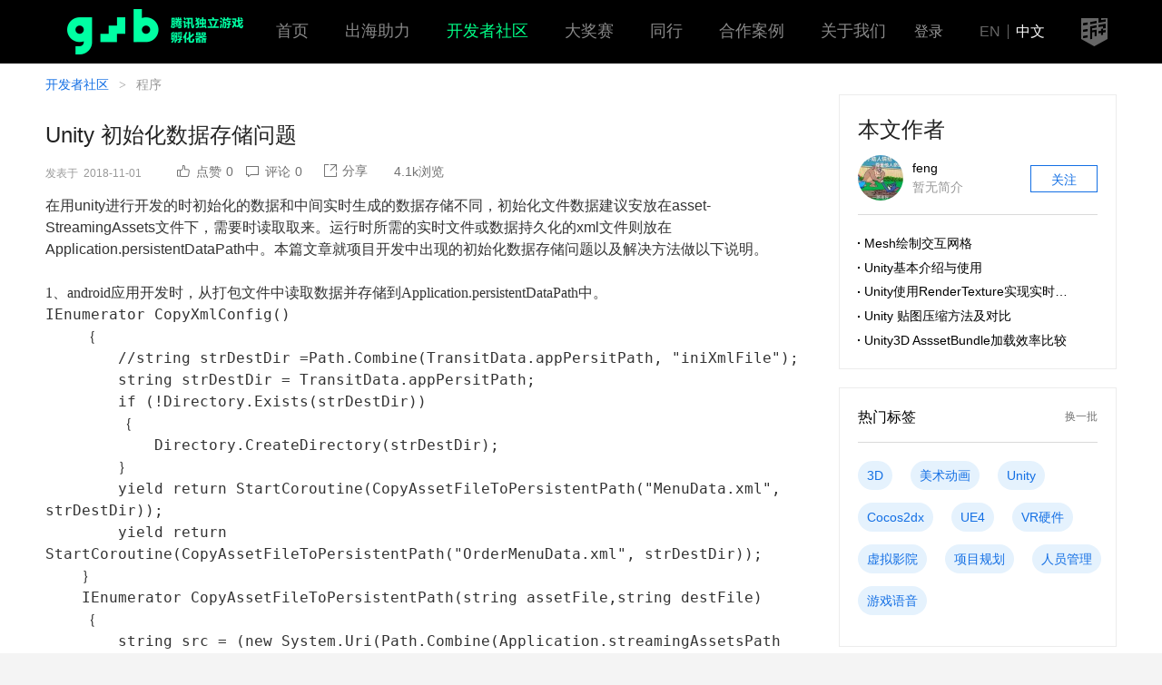

--- FILE ---
content_type: text/html; charset=UTF-8
request_url: https://gwb.tencent.com/community/detail/128265
body_size: 19576
content:
<!DOCTYPE html>
<html lang="zh-CN">
<head>
    <meta charset="utf-8">
    <meta http-equiv="X-UA-Compatible" content="IE=edge">
            <meta name="viewport" content="width=device-width,initial-scale=1.0,maximum-scale=1.0,user-scalable=no">
        <meta name="csrf-token" content="nKIYsC1eLX8j3c0uWdaOAbdG3UBrnCecRfStXOo1">
    <title>Unity 初始化数据存储问题-腾讯游戏学堂</title>
    <meta name="keywords" content="Unity 初始化数据存储问题">
    <meta name="description" content="Unity 初始化数据存储问题">
    <link href="https://gwb.qpic.cn/v2.1/css/app.a6558339.css" rel="stylesheet">
    <link rel="stylesheet" href="https://xy.qpic.cn/v4/assets/app.fab9b432.css">
         <link rel="stylesheet" href="//xy.qpic.cn/tig/css/v2/CKEditor5/editor.5f3f88.css">
    <link rel="stylesheet" href="https://xy.qpic.cn/tig/css/community/detail/detail-20210914-2.css">
 </head>
<body>
<div id="_app"
     >
    <header class="gwb-header">
    <div class="header-wrap">
        <a class="gwb-logo" href="/"><img width="221" height="50" src="https://gwb.qpic.cn/images/global/logo-gwb-green4.png" alt="腾讯游戏学堂 创意游戏合作计划"></a>
        <div class="header-nav">
            <ul class="navbar">
                <li class="navbar-item">
                    <h3 class="navbar-title"><a class="link" href="//gwb.tencent.com/">首页</a></h3>
                </li>
                <li class="navbar-item">
                    <h3 class="navbar-title"><a class="link" href="//gwb.tencent.com/oversea">出海助力</a></h3>
                </li>
                <li class="navbar-item cur">
                    <h3 class="navbar-title"><a class="link" href="//gwb.tencent.com/community">开发者社区</a></h3>
                </li>
                <li class="navbar-item">
                    <h3 class="navbar-title"><a class="link" href="/awards2023">大奖赛</a></h3>
                </li>
                <li class="navbar-item">
                    <h3 class="navbar-title"><a class="link" href="/peer/home/index.html">同行</a></h3>
                </li>
                <!-- <li class="navbar-item">
                    <h3 class="navbar-title"><a class="link" href="//gwb.tencent.com/cn/tutor">专家团</a></h3>
                </li> -->
                <li class="navbar-item">
                    <h3 class="navbar-title"><a href="//gwb.tencent.com/cn/cooperation" class="link">合作案例</a></h3>
                </li>
                <li class="navbar-item">
                    <h3 class="navbar-title"><a href="//gwb.tencent.com/cn/aboutus" class="link">关于我们</a></h3>
                </li>
            </ul>
        </div>
        <div class="header-handle">
            <div class="login">
                                    <div class="login-before"><span class="login-in" @click="login">登录</span></div>
                                            </div>
            <div class="lang-change"><a class="lang"
                                        href="//gwb.tencent.com/?lang=en">EN</a><span class="split"></span><a class="lang cur" href="//gwb.tencent.com/?lang=zh">中文</a></div>
            <a class="daxue-logo" href="https://gameinstitute.qq.com"><img width="29" height="31" src="https://gwb.qpic.cn/images/global/gico-daxue-dark-s.png" alt="腾讯游戏学堂"></a>
        </div>
    </div>
</header>
        <div class="m-container p-detail">
        <div class="main">
            <div class="m-breadcrumb cy-breadcrumb">
                <a class="breadcrumb-item" href="/community">开发者社区</a>
                <span class="breadcrumb-spilt">&gt;</span>
                <span class="breadcrumb-item">程序</span>
            </div>
            <article class="detail-wrap">
                <h1 class="detail-title">Unity 初始化数据存储问题</h1>
                                    <div class="detail-data">
                        <div class="data-time">发表于<span class="time">2018-11-01</span></div>
                        <div class="m-toolbar data-toolbar">
                            <div class="toolbar-main">
                                <like type="small" :like_count.sync="like_count" :liked.sync="liked" :id="128265"></like>
                                <a class="toolbar-item" type="button" href="#commit">
                                    <i class="toolbar-ico g-vector-commit"></i>
                                    <span class="toolbar-txt">评论<em class="num">0</em></span>
                                </a>
                                <share class-name="toolbar-share" url="/community/detail/128265" desc="在用unity进行开发的时初始化的数据和中间实时生成的数据存储不同，初始化文件数据建议安放在asset-StreamingAssets文件下，需要时读取取来。运行时所需的实时文件或数据持久化的xml文件则放在Application.persistentDataPath中。本篇文章就项目开发中出现的初始化数据存储问题以及解决方法做以下说明。1、android应用开发时，从打包文件中读取数据并存储到A" title="Unity 初始化数据存储问题" qrcode="/community/detail/128265"></share>
                                <span class="toolbar-item view"><span class="toolbar-txt"><em class="num">4.1k</em>浏览</span></span>
                            </div>
                        </div>
                    </div>
                                <section class="art-wrap">
                                        <div class="art-cnt tigskin ck-content" v-pre>
                        在用unity进行开发的时初始化的数据和中间实时生成的数据存储不同，初始化文件数据建议安放在asset-StreamingAssets文件下，需要时读取取来。运行时所需的实时文件或数据持久化的xml文件则放在Application.persistentDataPath中。本篇文章就项目开发中出现的初始化数据存储问题以及解决方法做以下说明。<div><span style="font-family:&#39;Microsoft YaHei, Arial, sans-serif&#39;;"><br  /></span></div><div><span style="font-family:&#39;Microsoft YaHei, Arial, sans-serif&#39;;">1、android应用开发时，从打包文件中读取数据并存储到Application.persistentDataPath中。</span></div><div>
<pre class="code" data-lang="javascript">IEnumerator CopyXmlConfig()
    ｛
        //string strDestDir =Path.Combine(TransitData.appPersitPath, "iniXmlFile");
        string strDestDir = TransitData.appPersitPath;
        if (!Directory.Exists(strDestDir))
        ｛
            Directory.CreateDirectory(strDestDir);
        ｝
        yield return StartCoroutine(CopyAssetFileToPersistentPath("MenuData.xml", strDestDir));
        yield return StartCoroutine(CopyAssetFileToPersistentPath("OrderMenuData.xml", strDestDir));
    ｝
    IEnumerator CopyAssetFileToPersistentPath(string assetFile,string destFile)
    ｛
        string src = (new System.Uri(Path.Combine(Application.streamingAssetsPath ,assetFile))).AbsoluteUri;
        //string src = "file:///" + Application.dataPath + "/" + assetFile;
        using (WWW www = new WWW(src))
        ｛
            yield return www;
            if (!string.IsNullOrEmpty(www.error))
            ｛
                yield break;
            ｝
            string dest =Path.Combine(destFile, assetFile);
            using (BinaryWriter sw = new BinaryWriter(File.Open(dest, FileMode.Create, FileAccess.ReadWrite)))
            ｛               
                sw.Write(www.bytes);
                sw.Flush();
                sw.Close();
            ｝
        ｝
    ｝
    private void Awake()
    ｛
        StartCoroutine(CopyXmlConfig());
    ｝</pre>
<div><br  /></div></div><div><div>2、此问题是关于Application.persistentDataPath路径问题</div><div><br  /></div><div>这是一个坑，由于涉及到android平台是否内置内存卡等问题，调用相关路径时并不能如愿，此问题在一些山寨pad中尤为明显。在pc端可以放心使用此路径，在android端可采用如下路径</div></div><div>
<pre class="code" data-lang="javascript">public static string appPersitPath
    ｛
        get
        ｛
        #if UNITY_EDITOR_WIN
            return @"C:\Users\DD\AppData\LocalLow\11\11_unity";// Application.persistentDataPath;
        #endif
        #if UNITY_ANDROID
            using (AndroidJavaClass jc = new AndroidJavaClass("com.unity3d.player.UnityPlayer"))
            ｛
                using (AndroidJavaObject currentActivity = jc.GetStatic&lt;AndroidJavaObject&gt;("currentActivity"))
                ｛
                    path = currentActivity.Call&lt;AndroidJavaObject&gt;("getFilesDir").Call&lt;string&gt;("getCanonicalPath");
                ｝
            ｝
            return path;
        #endif
        ｝
    ｝</pre>
<div>ps：对于unity预处理命令可以参考https://docs.unity3d.com/Manual/PlatformDependentCompilation.html中的介绍</div></div><div>来自：https://www.cnblogs.com/llstart-new0201/p/7263474.html</div>
                    </div>
                </section>
                <div class="art-foot">
                                        <p class="report">如社区发表内容存在侵权行为，您可以<a class="link" href="//gameinstitute.qq.com/about/complaint">点击这里</a>查看侵权投诉指引</p>
                    <div class="labels">
                        <p class="labels-tips">标签：</p>
                        <div class="labels-list"><a class="m-label cy-label" target="_blank" href="/community/tag/Unity">Unity</a><a class="m-label cy-label" target="_blank" href="/community/tag/JavaScript">JavaScript</a><a class="m-label cy-label" target="_blank" href="/community/tag/%E6%B8%B2%E6%9F%93">渲染</a><a class="m-label cy-label" target="_blank" href="/community/tag/%E5%9C%BA%E6%99%AF">场景</a><a class="m-label cy-label" target="_blank" href="/community/tag/Windows">Windows</a><a class="m-label cy-label" target="_blank" href="/community/tag/HLSL">HLSL</a>                        </div>
                                                    <like type="big" :like_count.sync="like_count" :liked.sync="liked" :id="128265"></like>
                                            </div>
            </article>
            <aside class=" detail-side ">
            <div class="row side-author">
            <div class="row-hd">
                <p class="author-tit">本文作者</p>
                <div class="author-info">
                    <a class="info-link" href="/community/user/1019146">
                        <div class="info-img g-badge"><img class="headpic" src="https://thirdqq.qlogo.cn/g?b=oidb&amp;k=5e2UQPLaYDKCiaR4Wcic3Y3Q&amp;s=100&amp;t=1555525292" width="50" height="50"></div>
                        <div class="info-txt">
                            <span class="name">feng</span>
                            <span class="intro">暂无简介</span>
                        </div>
                    </a>
                    <button class="m-btn secondary follow-btn" @click="followUser(1019146)" v-if="!itself && !followed" type="button">关注</button>
                    <button v-cloak class="m-btn secondary follow-btn disabled" @mouseover="followText = '取消关注'" @mouseout="followText = '已关注'" @click="unfollowUser(1019146)" v-if="!itself && followed" type="button">{{ followText }}</button>
                </div>
            </div>
            <div class="row-bd">
                <ul class="author-art">
                                            <li class="art-item"><a class="link" href="/community/detail/128655">Mesh绘制交互网格</a></li>
                                            <li class="art-item"><a class="link" href="/community/detail/128653">Unity基本介绍与使用</a></li>
                                            <li class="art-item"><a class="link" href="/community/detail/128634">Unity使用RenderTexture实现实时阴影绘制</a></li>
                                            <li class="art-item"><a class="link" href="/community/detail/128631">Unity 贴图压缩方法及对比</a></li>
                                            <li class="art-item"><a class="link" href="/community/detail/128630">Unity3D AsssetBundle加载效率比较</a></li>
                                    </ul>
            </div>
        </div>
                            <hot-tag></hot-tag>
            <div class="side-wechat">
        <div class="wechat-item">
            <span class="wechat-tit">GWB公众号</span>
            <span class="wechat-qrcode"><img class="qrcode" src="https://xy.qpic.cn/tig/img/global/weixin_qrcode_gwb.png" width="138" height="138"></span>
        </div>
        <div class="wechat-item">
            <span class="wechat-tit">腾讯游戏学堂公众号</span>
            <span class="wechat-qrcode"><img class="qrcode" src="https://xy.qpic.cn/tig/img/global/weixin_qrcode.png" width="138" height="138"></span>
        </div>
    </div>
</aside>
            <div class="detail-commit" id="commit">
                                    <comments :archive-id="128265"></comments>
                            </div>
        </div>
    </div>
            <footer class="gwb-footer cn">
    <div class="gwb-footer__wrap">
        <div class="gwb-footer__main">
            <div class="logo-line">
                <a class="link" href="https://gameinstitute.qq.com/"><img width="170" height="40" src="https://gwb.qpic.cn/images/competition/commn/logo-xuetang.png" alt="腾讯游戏学堂" class="logo-tencentgame"></a>
                <a class="link" href="https://gwb.tencent.com"><img width="145" height="44" src="[data-uri]" alt="GAME WITHOUT BORDERS" class="logo-gwb"></a>
            </div>
            <div class="friends">
                <h3>友情链接</h3>
                <div class="friends-link">
                    <a href="https://game.qq.com/">腾讯游戏</a>
                    <span class="split">|</span>
                    <a href="https://gameinstitute.qq.com/">腾讯游戏学堂</a>
                    <span class="split">|</span>
                    <a href="https://www.gameres.com/">游资网</a>
                    <span class="split">|</span>
                    <a href="http://youxiputao.com/">游戏葡萄</a>
                    <br>
                    <a href="https://www.3839.com/">好游快爆</a>
                    <span class="split">|</span>
                    <a href="https://www.youxituoluo.com/">游戏陀螺</a>
                </div>
            </div>
            <div class="aboutus">
                <div class="sitelink">
                    <a href="https://gwb.tencent.com/cn/aboutus">关于我们</a>
                    <a href="https://gwb.tencent.com/terms/contract">用户协议</a>
                    <a href="https://gwb.tencent.com/terms/develop.html">GWB平台开发者协议</a>
                    <a href="https://privacy.qq.com/policy/tencent-privacypolicy">隐私协议</a>
                    <a href="https://gwb.tencent.com/terms/copyright">内容侵权投诉指引</a>
                </div>
            </div>
        </div>
        <div class="followus">
            <h3>关注腾讯GWB游戏无界</h3>
            <div class="thumb"><img width="122" height="122" src="https://gwb.qpic.cn/v2.1/img/global/weixin_qrcode_fuchi2-5ae4c55.png" alt="微信公众号"><p>微信公众号</p></div>
            <div class="thumb"><img width="122" height="122" src="https://gwb.qpic.cn/v2.1/img/global/weixin_kefu-14e6a43.png" alt="官方微信号"><p>官方微信号</p></div>
            <div class="thumb"><img width="122" height="122" src="https://gwb.qpic.cn/images/global/weixin_qrcode_2.png" alt="移动端官网"><p>移动端官网</p></div>
        </div>
    </div>
    <div class="copyright">Copyright © 1998 - 2023 Tencent. All Rights Reserved. 腾讯公司 版权所有. 粤B2-20090059-5</div>
</footer>

        <login ref="login" @getuserinfo="getUserInfo"></login>
</div>
            <script>
            window.liked = false;
            window.like_count = 0;
            window.followed = false;
            window.itself = false;
        </script>
        <script src="//xy.qpic.cn/tig/gameinstitute/js/vendor/ckeditor.js"></script>
    <script src="https://gwb.qpic.cn/tig/js/app/community/detail.f1ee8e.js"></script>
<script type="text/javascript" src="https://beaconcdn.qq.com/sdk/4.2.4/beacon_web.min.js"></script>
<script type="text/javascript">
    var gwbBeacon = new BeaconAction({ appkey: "0WEB0TYYYA4Y1N8X" });
    gwbBeacon.onDirectUserAction('v#page', {
        'page': location.href,
        'time': new Date().getTime(),
        'lang': 'zh',
        'page_id': 'pc',
        'user_id': '0'
    });

    var beacon = new BeaconAction({ appkey: "0WEB0TOIJB4ETTK3" });
    beacon.onDirectUserAction("view-page", {
        "page": location.href,
        "time": new Date().getTime(),
        "page_id": "pc",
        "from": "gwb"
    });
</script>
</body>
</html>

--- FILE ---
content_type: text/plain
request_url: https://otheve.beacon.qq.com/analytics/v2_upload?appkey=0WEB0TOIJB4ETTK3
body_size: -45
content:
{"result": 200, "srcGatewayIp": "3.139.64.248", "serverTime": "1768989891930", "msg": "success"}

--- FILE ---
content_type: text/plain
request_url: https://otheve.beacon.qq.com/analytics/v2_upload?appkey=0WEB0TYYYA4Y1N8X
body_size: -45
content:
{"result": 200, "srcGatewayIp": "3.139.64.248", "serverTime": "1768989891925", "msg": "success"}

--- FILE ---
content_type: text/plain
request_url: https://otheve.beacon.qq.com/analytics/v2_upload?appkey=0WEB0TYYYA4Y1N8X
body_size: -45
content:
{"result": 200, "srcGatewayIp": "3.139.64.248", "serverTime": "1768989891924", "msg": "success"}

--- FILE ---
content_type: text/plain
request_url: https://otheve.beacon.qq.com/analytics/v2_upload?appkey=0WEB0TOIJB4ETTK3
body_size: -45
content:
{"result": 200, "srcGatewayIp": "3.139.64.248", "serverTime": "1768989891923", "msg": "success"}